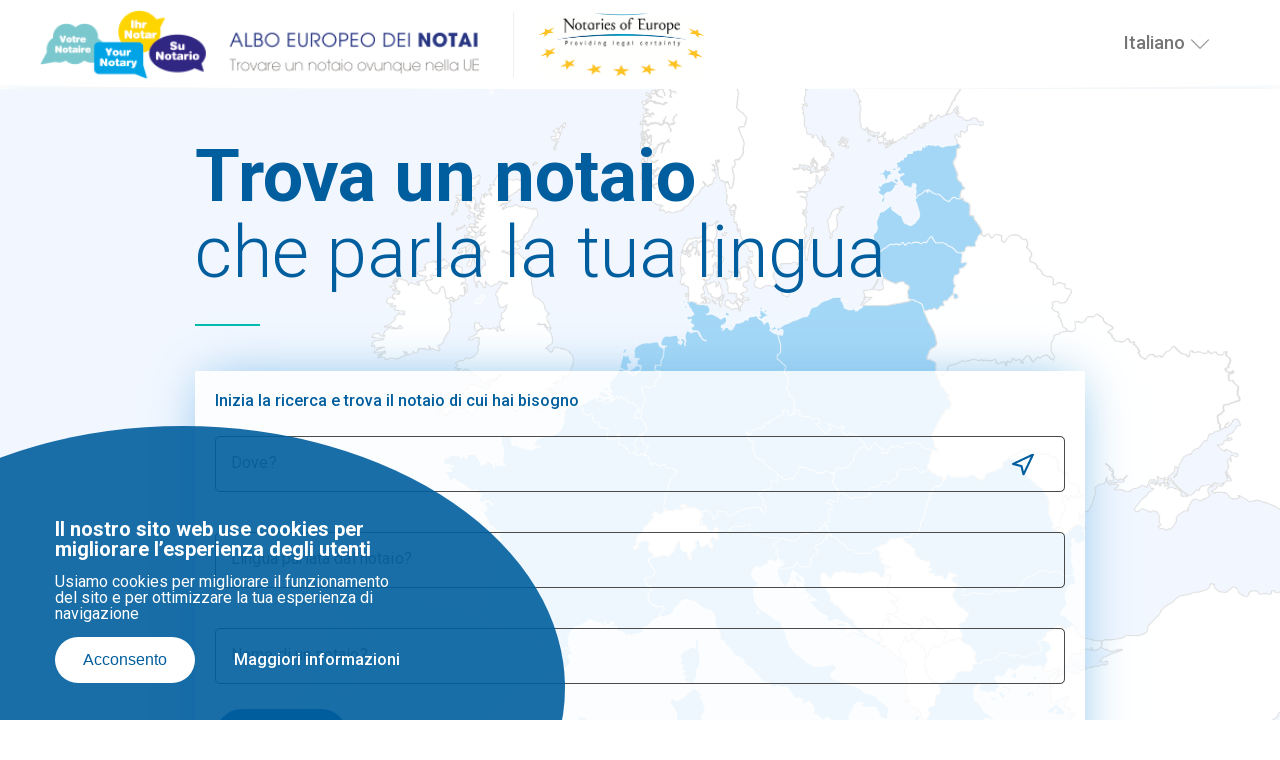

--- FILE ---
content_type: text/html; charset=UTF-8
request_url: https://www.notary-directory.eu/it/homepage
body_size: 7304
content:
<!DOCTYPE html>
<html lang="it" dir="ltr">
<head>
<meta charset="utf-8" />
<meta name="description" content="Find a notary who speaks your language." />
<meta name="abstract" content="Find a notary who speaks your language." />
<link rel="canonical" href="https://www.notary-directory.eu/it" />
<link rel="shortlink" href="https://www.notary-directory.eu/it" />
<meta name="MobileOptimized" content="width" />
<meta name="HandheldFriendly" content="true" />
<meta name="viewport" content="width=device-width, initial-scale=1.0" />
<style>div#sliding-popup, div#sliding-popup .eu-cookie-withdraw-banner, .eu-cookie-withdraw-tab {background: #0779bf} div#sliding-popup.eu-cookie-withdraw-wrapper { background: transparent; } #sliding-popup h1, #sliding-popup h2, #sliding-popup h3, #sliding-popup p, #sliding-popup label, #sliding-popup div, .eu-cookie-compliance-more-button, .eu-cookie-compliance-secondary-button, .eu-cookie-withdraw-tab { color: #ffffff;} .eu-cookie-withdraw-tab { border-color: #ffffff;}</style>
<link rel="icon" href="/themes/custom/edn_theme/favicon.ico" type="image/vnd.microsoft.icon" />
<script src="/sites/default/files/google_tag/primary/google_tag.script.js?t95g63" defer></script>

<title>European Directory of Notaries | European Directory of Notaries</title>
<link rel="stylesheet" media="all" href="/core/assets/vendor/jquery.ui/themes/base/core.css?t95g63" />
<link rel="stylesheet" media="all" href="/core/assets/vendor/jquery.ui/themes/base/autocomplete.css?t95g63" />
<link rel="stylesheet" media="all" href="/core/assets/vendor/jquery.ui/themes/base/menu.css?t95g63" />
<link rel="stylesheet" media="all" href="/core/misc/components/progress.module.css?t95g63" />
<link rel="stylesheet" media="all" href="/core/misc/components/ajax-progress.module.css?t95g63" />
<link rel="stylesheet" media="all" href="/core/misc/components/autocomplete-loading.module.css?t95g63" />
<link rel="stylesheet" media="all" href="/core/modules/system/css/components/align.module.css?t95g63" />
<link rel="stylesheet" media="all" href="/core/modules/system/css/components/fieldgroup.module.css?t95g63" />
<link rel="stylesheet" media="all" href="/core/modules/system/css/components/container-inline.module.css?t95g63" />
<link rel="stylesheet" media="all" href="/core/modules/system/css/components/clearfix.module.css?t95g63" />
<link rel="stylesheet" media="all" href="/core/modules/system/css/components/details.module.css?t95g63" />
<link rel="stylesheet" media="all" href="/core/modules/system/css/components/hidden.module.css?t95g63" />
<link rel="stylesheet" media="all" href="/core/modules/system/css/components/item-list.module.css?t95g63" />
<link rel="stylesheet" media="all" href="/core/modules/system/css/components/js.module.css?t95g63" />
<link rel="stylesheet" media="all" href="/core/modules/system/css/components/nowrap.module.css?t95g63" />
<link rel="stylesheet" media="all" href="/core/modules/system/css/components/position-container.module.css?t95g63" />
<link rel="stylesheet" media="all" href="/core/modules/system/css/components/reset-appearance.module.css?t95g63" />
<link rel="stylesheet" media="all" href="/core/modules/system/css/components/resize.module.css?t95g63" />
<link rel="stylesheet" media="all" href="/core/modules/system/css/components/system-status-counter.css?t95g63" />
<link rel="stylesheet" media="all" href="/core/modules/system/css/components/system-status-report-counters.css?t95g63" />
<link rel="stylesheet" media="all" href="/core/modules/system/css/components/system-status-report-general-info.css?t95g63" />
<link rel="stylesheet" media="all" href="/core/modules/system/css/components/tablesort.module.css?t95g63" />
<link rel="stylesheet" media="all" href="/modules/contrib/jquery_ui/assets/vendor/jquery.ui/themes/base/core.css?t95g63" />
<link rel="stylesheet" media="all" href="/modules/contrib/jquery_ui/assets/vendor/jquery.ui/themes/base/menu.css?t95g63" />
<link rel="stylesheet" media="all" href="/modules/contrib/jquery_ui/assets/vendor/jquery.ui/themes/base/autocomplete.css?t95g63" />
<link rel="stylesheet" media="all" href="/modules/custom/edn_language/css/lang-switch-autocomplete.css?t95g63" />
<link rel="stylesheet" media="all" href="/modules/contrib/geofield_map/css/geofield_map_gmap_formatter.css?t95g63" />
<link rel="stylesheet" media="all" href="/core/modules/views/css/views.module.css?t95g63" />
<link rel="stylesheet" media="all" href="/modules/contrib/eu_cookie_compliance/css/eu_cookie_compliance.css?t95g63" />
<link rel="stylesheet" media="all" href="/core/assets/vendor/jquery.ui/themes/base/theme.css?t95g63" />
<link rel="stylesheet" media="all" href="/modules/contrib/jquery_ui/assets/vendor/jquery.ui/themes/base/theme.css?t95g63" />
<link rel="stylesheet" media="all" href="/modules/contrib/plupload/plupload.css?t95g63" />
<link rel="stylesheet" media="all" href="/themes/custom/edn_mobile_theme/css/libs/slick.css?t95g63" />
<link rel="stylesheet" media="all" href="/themes/custom/edn_mobile_theme/css/libs/font-awesome.css?t95g63" />
<link rel="stylesheet" media="all" href="https://unpkg.com/material-components-web@0.41.1/dist/material-components-web.min.css" />
<link rel="stylesheet" media="all" href="https://fonts.googleapis.com/icon?family=Material+Icons" />
<link rel="stylesheet" media="all" href="/themes/custom/edn_mobile_theme/css/dist/base.min.css?t95g63" />
<link rel="stylesheet" media="all" href="/themes/custom/edn_mobile_theme/css/libs/jquery.mCustomScrollbar.min.css?t95g63" />


</head>

<body class="path-frontpage">
<noscript><iframe src="https://www.googletagmanager.com/ns.html?id=GTM-NBNNR8X" height="0" width="0" style="display:none;visibility:hidden"></iframe></noscript>
    <header class="menu-banner">
    <div class="region region-header">
    <ul>
        <li class="menu-item">
    <a href="/it" class="logo-action">
       <img src="https://notaries-directory.eu/themes/custom/edn_theme/img/Logo_Annuaire_it.png" alt="homepage">
    </a>
  </li>
    <li class="menu-item logo-item">
        <a target="_blank" href="https://www.notariesofeurope.eu/" class="logo-action">
             <img src="https://notaries-directory.eu/themes/custom/edn_mobile_theme/img/logo_en.png" alt="notaries of europe">
        </a>
    </li>


<li class="menu-item lang-select">
    <div class="language-switcher-language-url block block-edn-language block-edn-language-blocklanguage-interface" id="block-languageswitcher">
                    <div class="content lang-option">
                <ul class="links"><li hreflang="en" data-drupal-link-system-path="&lt;front&gt;"><a href="/en" class="language-link" hreflang="en" data-drupal-link-system-path="&lt;front&gt;">English</a></li><li hreflang="bg" data-drupal-link-system-path="&lt;front&gt;"><a href="/bg" class="language-link" hreflang="bg" data-drupal-link-system-path="&lt;front&gt;">Bulgarski - Български</a></li><li hreflang="cs" data-drupal-link-system-path="&lt;front&gt;"><a href="/cs" class="language-link" hreflang="cs" data-drupal-link-system-path="&lt;front&gt;">Čeština</a></li><li hreflang="da" data-drupal-link-system-path="&lt;front&gt;"><a href="/da" class="language-link" hreflang="da" data-drupal-link-system-path="&lt;front&gt;">Dansk</a></li><li hreflang="de" data-drupal-link-system-path="&lt;front&gt;"><a href="/de" class="language-link" hreflang="de" data-drupal-link-system-path="&lt;front&gt;">Deutsch</a></li><li hreflang="et" data-drupal-link-system-path="&lt;front&gt;"><a href="/et" class="language-link" hreflang="et" data-drupal-link-system-path="&lt;front&gt;">Eesti</a></li><li hreflang="el" data-drupal-link-system-path="&lt;front&gt;"><a href="/el" class="language-link" hreflang="el" data-drupal-link-system-path="&lt;front&gt;">Ellhnikά - Ελληνικά</a></li><li hreflang="es" data-drupal-link-system-path="&lt;front&gt;"><a href="/es" class="language-link" hreflang="es" data-drupal-link-system-path="&lt;front&gt;">Español</a></li><li hreflang="fr" data-drupal-link-system-path="&lt;front&gt;"><a href="/fr" class="language-link" hreflang="fr" data-drupal-link-system-path="&lt;front&gt;">Français</a></li><li hreflang="hr" data-drupal-link-system-path="&lt;front&gt;"><a href="/hr" class="language-link" hreflang="hr" data-drupal-link-system-path="&lt;front&gt;">Hrvatski</a></li><li hreflang="it" data-drupal-link-system-path="&lt;front&gt;" class="is-active" aria-current="page"><a href="/it" class="language-link is-active" hreflang="it" data-drupal-link-system-path="&lt;front&gt;" aria-current="page">Italiano</a></li><li hreflang="lv" data-drupal-link-system-path="&lt;front&gt;"><a href="/lv" class="language-link" hreflang="lv" data-drupal-link-system-path="&lt;front&gt;">Latviešu</a></li><li hreflang="lt" data-drupal-link-system-path="&lt;front&gt;"><a href="/lt" class="language-link" hreflang="lt" data-drupal-link-system-path="&lt;front&gt;">Lietuvių</a></li><li hreflang="hu" data-drupal-link-system-path="&lt;front&gt;"><a href="/hu" class="language-link" hreflang="hu" data-drupal-link-system-path="&lt;front&gt;">Magyar</a></li><li hreflang="nl" data-drupal-link-system-path="&lt;front&gt;"><a href="/nl" class="language-link" hreflang="nl" data-drupal-link-system-path="&lt;front&gt;">Nederlands</a></li><li hreflang="pl" data-drupal-link-system-path="&lt;front&gt;"><a href="/pl" class="language-link" hreflang="pl" data-drupal-link-system-path="&lt;front&gt;">Polski</a></li><li hreflang="pt-pt" data-drupal-link-system-path="&lt;front&gt;"><a href="/pt" class="language-link" hreflang="pt-pt" data-drupal-link-system-path="&lt;front&gt;">Português</a></li><li hreflang="ro" data-drupal-link-system-path="&lt;front&gt;"><a href="/ro" class="language-link" hreflang="ro" data-drupal-link-system-path="&lt;front&gt;">Română</a></li><li hreflang="sk" data-drupal-link-system-path="&lt;front&gt;"><a href="/sk" class="language-link" hreflang="sk" data-drupal-link-system-path="&lt;front&gt;">Slovenčina</a></li><li hreflang="sl" data-drupal-link-system-path="&lt;front&gt;"><a href="/sl" class="language-link" hreflang="sl" data-drupal-link-system-path="&lt;front&gt;">Slovenščina</a></li><li hreflang="fi" data-drupal-link-system-path="&lt;front&gt;"><a href="/fi" class="language-link" hreflang="fi" data-drupal-link-system-path="&lt;front&gt;">Suomi</a></li><li hreflang="sv" data-drupal-link-system-path="&lt;front&gt;"><a href="/sv" class="language-link" hreflang="sv" data-drupal-link-system-path="&lt;front&gt;">Svenska</a></li><li hreflang="mt" data-drupal-link-system-path="&lt;front&gt;"><a href="/mt" class="language-link" hreflang="mt" data-drupal-link-system-path="&lt;front&gt;">Malti</a></li></ul>
            </div>
        
        <div class="ui-widget">
            <input id="languages-input" class="js-hide" placeholder="Inizia selezionando la tua lingua">
        </div>

        <div id="current-language">
            Italiano
        </div>
        <button id="dropdown-toggle"  aria-label="Selezionare una lingua">

        </button>

    </div>
</li>

    </ul>
  </div>
  <div class="border"></div>



</header>

<main class="homepage">
    <div class="content-center">
          <div>
    <div data-drupal-messages-fallback class="hidden"></div>
<div id="block-edn-theme-content">
  
    
      <div class="content-wrapper">

    <h1 class="title">
        <span>Trova un notaio</span> che parla la tua lingua
    </h1>

  <div class="search-form">
    <span class="search-title">Inizia la ricerca e trova il notaio di cui hai bisogno</span>
    <form name="search-form"  class="edn-maphomepage-search" data-drupal-selector="edn-maphomepage-search" action="/it/homepage" method="post" id="edn-maphomepage-search" accept-charset="UTF-8">
            <div class="mb js-form-wrapper form-wrapper" data-drupal-selector="edit-location-container" id="edit-location-container">

<div class="js-form-item form-item js-form-type-textfield form-item-location js-form-item-location mdc-text-field mdc-text-field--outlined input-element">
      
<label class="mdc-floating-label" for="map_search">Dove?</label>
<input id="map_search" class="map-search-element form-text mdc-text-field__input" placeholder="" aria-autocomplete="both" data-drupal-selector="edit-location" type="text" name="location" value="" size="60" maxlength="128" />
<div class="mdc-notched-outline">
  <svg>
    <path class="mdc-notched-outline__path" d=""></path>
  </svg>
</div>
<div class="mdc-notched-outline__idle"></div>

      </div>
<a class="get-location-link screenreader-hidden-text" href="#" id="search-geolocation" data-drupal-selector="edit-geolocate-button">Use current location</a>
</div>
<div class="mb js-form-wrapper form-wrapper" data-drupal-selector="edit-langcode-container" id="edit-langcode-container">

<div class="js-form-item form-item js-form-type-textfield form-item-language-label js-form-item-language-label mdc-text-field mdc-text-field--outlined input-element">
      
<label class="mdc-floating-label" for="language-searchbox">Lingua parlata dal notaio?</label>
<input id="language-searchbox" autocomplete="off" aria-autocomplete="both" data-drupal-selector="edit-language-label" type="text" name="language-label" value="" size="60" maxlength="128" class="form-text mdc-text-field__input" />
<div class="mdc-notched-outline">
  <svg>
    <path class="mdc-notched-outline__path" d=""></path>
  </svg>
</div>
<div class="mdc-notched-outline__idle"></div>

      </div>
</div>
<div class="mb js-form-wrapper form-wrapper" data-drupal-selector="edit-notary-container" id="edit-notary-container">

<div class="js-form-item form-item js-form-type-textfield form-item-notary js-form-item-notary mdc-text-field mdc-text-field--outlined input-element">
      
<label class="mdc-floating-label" for="notary-searchbox">Nome di un notaio?</label>
<input id="notary-searchbox" aria-autocomplete="both" data-drupal-selector="edit-notary" type="text" name="notary" value="" size="60" maxlength="128" class="form-text mdc-text-field__input" />
<div class="mdc-notched-outline">
  <svg>
    <path class="mdc-notched-outline__path" d=""></path>
  </svg>
</div>
<div class="mdc-notched-outline__idle"></div>

      </div>
</div>
<div class="btn-icon search-btn btn-icon-left js-form-wrapper form-wrapper" data-drupal-selector="edit-submit" id="edit-submit"><span>Cerca</span>
<input data-drupal-selector="edit-submit" type="submit" id="edit-submit--2" name="op" value="Cerca" class="button js-form-submit form-submit" />
</div>
<input id="langcode" data-drupal-selector="edit-langcode" type="hidden" name="langcode" value="" />
<input id="area-bounds-north" data-drupal-selector="edit-north" type="hidden" name="north" value="" />
<input id="area-bounds-east" data-drupal-selector="edit-east" type="hidden" name="east" value="" />
<input id="area-bounds-south" data-drupal-selector="edit-south" type="hidden" name="south" value="" />
<input id="area-bounds-west" data-drupal-selector="edit-west" type="hidden" name="west" value="" />
<input id="country-code-value" data-drupal-selector="edit-country-code" type="hidden" name="country_code" value="" />
<input id="latitude" data-drupal-selector="edit-latitude" type="hidden" name="latitude" value="" />
<input id="longitude" data-drupal-selector="edit-longitude" type="hidden" name="longitude" value="" />
<input id="accuracy" data-drupal-selector="edit-accuracy" type="hidden" name="accuracy" value="" />
<input autocomplete="off" data-drupal-selector="form-vhxko6yqhcd31608cudckp6vm7lt1yhqxrfttyodut4" type="hidden" name="form_build_id" value="form-VhxkO6yQhCD31608cUdckp6vM7Lt1YHQxRfTTYOdUt4" />
<input data-drupal-selector="edit-edn-maphomepage-search" type="hidden" name="form_id" value="edn_map.homepage_search" />

        </form>
    </div>
</div>

  </div>
<div class="views-element-container" id="block-views-block-practical-tools-block-practical-tools-block-2">
  
    
      <div><div class="js-view-dom-id-eca898bfedb43b6a2ede53b9f5cb3d8a3cae7fa526afc5bc1fa168bbfe6910dc">
  
  
  

  
  
  

  <div class="practical-tools-wrapper">
    <h2>Altri strumenti pratici</h2>
    <div class="tabs-wrapper">
                    
<div class="node node--type-practical-tools node--promoted node--view-mode-default clearfix color25 item-menu-tools">
  <div class="text-wrapper">
    <h3>
<span>UCRAINA</span>
</h3>
    
            <p>L&#039;albo dei notai ucraini che esercitano in tempo di guerra</p>
      
  </div>
  
              <img loading="lazy" src="/sites/default/files/styles/practical_tools_icon_desktop/public/2022-10/Flag_of_Ukraine_straight.png?itok=xd8H8dLO" width="150" height="140" alt="" />



      
  <a target="_blank" href="
            https://npu.ua/2022/05/30/reestr-notariusiv-vs/
      " class="tool-link">
    <span>PER SAPERNE DI PIU’</span>
  </a>
</div>

                    
<div class="node node--type-practical-tools node--view-mode-default clearfix color27 item-menu-tools">
  <div class="text-wrapper">
    <h3>
<span>ENRWA</span>
</h3>
    
            <p>Rete europea dei registri testamentari</p>
      
  </div>
  
              <img loading="lazy" src="/sites/default/files/styles/practical_tools_icon_desktop/public/2019-03/logo-arert-2017.png?itok=81SP5NEK" width="150" height="140" alt="" />



      
  <a target="_blank" href="
            http://www.arert.eu/?lang=en
      " class="tool-link">
    <span>PER SAPERNE DI PIU’</span>
  </a>
</div>

                    
<div class="node node--type-practical-tools node--promoted node--view-mode-default clearfix color24 item-menu-tools">
  <div class="text-wrapper">
    <h3>
<span>Persone vulnerabili in Europa</span>
</h3>
    
            <p>Misure di protezione per i minori e gli adulti vulnerabili nell’UE</p>
      
  </div>
  
              <img loading="lazy" src="/sites/default/files/styles/practical_tools_icon_desktop/public/2018-11/The%20Vulnerable%20in%20Europe_0.png?itok=TO3OK0oq" width="150" height="140" alt="" />



      
  <a target="_blank" href="
            http://www.the-vulnerable.eu/
      " class="tool-link">
    <span>PER SAPERNE DI PIU’</span>
  </a>
</div>

                    
<div class="node node--type-practical-tools node--promoted node--view-mode-default clearfix color28 item-menu-tools">
  <div class="text-wrapper">
    <h3>
<span>Successioni in Europa</span>
</h3>
    
            <p>Leggi in materia di successione in 22 paesi UE</p>
      
  </div>
  
              <img loading="lazy" src="/sites/default/files/styles/practical_tools_icon_desktop/public/2018-11/Successions%20in%20Europe.png?itok=tL-ylRWx" width="150" height="140" alt="" />



      
  <a target="_blank" href="
            http://www.successions-europe.eu/
      " class="tool-link">
    <span>PER SAPERNE DI PIU’</span>
  </a>
</div>

                    
<div class="node node--type-practical-tools node--promoted node--view-mode-default clearfix color29 item-menu-tools">
  <div class="text-wrapper">
    <h3>
<span>RETE NOTARILE EUROPEA</span>
</h3>
    
            <p>Una rete notarile per la prassi giuridica</p>
      
  </div>
  
              <img loading="lazy" src="/sites/default/files/styles/practical_tools_icon_desktop/public/2018-11/European%20Network.png?itok=c8bznXMD" width="150" height="140" alt="" />



      
  <a target="_blank" href="
            https://www.enn-rne.eu/
      " class="tool-link">
    <span>PER SAPERNE DI PIU’</span>
  </a>
</div>

                    
<div class="node node--type-practical-tools node--promoted node--view-mode-default clearfix color25 item-menu-tools">
  <div class="text-wrapper">
    <h3>
<span>Acquistare una proprietà immobiliare in Europa</span>
</h3>
    
            <p>Come acquistare immobili in 22 Paesi europei</p>
      
  </div>
  
              <img loading="lazy" src="/sites/default/files/styles/practical_tools_icon_desktop/public/2018-11/Buying%20property%20in%20Europe.png?itok=b7Gu-qaO" width="150" height="140" alt="" />



      
  <a target="_blank" href="
            http://www.buyingmyhome.eu/
      " class="tool-link">
    <span>PER SAPERNE DI PIU’</span>
  </a>
</div>

                    
<div class="node node--type-practical-tools node--promoted node--view-mode-default clearfix color27 item-menu-tools">
  <div class="text-wrapper">
    <h3>
<span>Coppie in Europa</span>
</h3>
    
            <p>La legge applicabile alle coppie in 28 Paesi europei</p>
      
  </div>
  
              <img loading="lazy" src="/sites/default/files/styles/practical_tools_icon_desktop/public/2018-11/Couples%20in%20Europe_0.png?itok=8o3OGNp5" width="150" height="140" alt="" />



      
  <a target="_blank" href="
            http://www.coupleseurope.eu/
      " class="tool-link">
    <span>PER SAPERNE DI PIU’</span>
  </a>
</div>

                    
<div class="node node--type-practical-tools node--promoted node--view-mode-default clearfix color24 item-menu-tools">
  <div class="text-wrapper">
    <h3>
<span>Atti autentici in Europa</span>
</h3>
    
            <p>Raccolta ufficiale del valore probatorio  degli atti autentici nell’UE</p>
      
  </div>
  
              <img loading="lazy" src="/sites/default/files/styles/practical_tools_icon_desktop/public/2018-11/Authentic%20Acts%20in%20Europe.png?itok=cNxo_3VL" width="150" height="140" alt="" />



      
  <a target="_blank" href="
            https://www.authentic-acts.eu/en/
      " class="tool-link">
    <span>PER SAPERNE DI PIU’</span>
  </a>
</div>

            </div>
</div>

    

  
  

  
  
</div>
</div>

  </div>

  </div>

    </div>
</main>

<footer class="footer-menubar clearfix">
    <div id="block-ednfooterblock">
  
    
      <ul>
  <li>&#169 2019 <span>CNUE</span>. Tutti i diritti riservati</li>
  <li><a href="/it/disclaimer">Disclaimer</a></li>
  <li><a href="/it/privacy-policy">Informativa sulla privacy</a></li>
  <li><a href="https://twitter.com/eunotaries"><i class="fa fa-twitter"></i>Segui CNUE su Twitter</a></li>
</ul>

<a role="button" class="btn" href="/it/notary-contact-details">Cambia i dettagli dei contatti di un notaio
</a>
<a role="button" class="btn link-display-none" href="/it/footer/link">
  Please do not access this link
</a>
<div class="footer-text-flag">
  <div class="european-union">
    <img src="/themes/custom/edn_theme/img/EU-flag-desktop.png" alt="european union flag">
  </div>
  <p>Questo portale web è stato finanziato dal Programma Justice dell'Unione europea. </p>
</div>

  </div>


</footer>



<script type="application/json" data-drupal-selector="drupal-settings-json">{"path":{"baseUrl":"\/","pathPrefix":"it\/","currentPath":"homepage","currentPathIsAdmin":false,"isFront":true,"currentLanguage":"it"},"pluralDelimiter":"\u0003","suppressDeprecationErrors":true,"ajaxPageState":{"libraries":"eJxtylEOQiEMRNENEbukpsAIxEKNLb64e_X9mfgzmZxc1MUqq21poO9hP0aUzrLDis27IpDwqabloeDomKCmlkVPd8ijdPrtNxez2wCfNGQV0D_kiqtsjeQvD0zK4kjPgcPp3Mu0uhVvhUhB0g","theme":"edn_theme","theme_token":"rg60a_wMtlS2F8nOCjuM7ByPTWpg7xOfEJTKUjuBOww"},"ajaxTrustedUrl":{"form_action_p_pvdeGsVG5zNF_XLGPTvYSKCf43t8qZYSwcfZl2uzM":true},"eu_cookie_compliance":{"cookie_policy_version":"1.0.0","popup_enabled":true,"popup_agreed_enabled":false,"popup_hide_agreed":false,"popup_clicking_confirmation":false,"popup_scrolling_confirmation":false,"popup_html_info":"\u003Cdiv class=\u0022cookies\u0022\u003E\n  \u003Cdiv class=\u0022cookie-bg-overlay\u0022\u003E\u003C\/div\u003E\n  \u003Cdiv class=\u0022cookies-content\u0022\u003E\n    \u003Cdiv class=\u0022item\u0022\u003E\n      \u003Ch3\u003EIl nostro sito web use cookies per migliorare l\u2019esperienza degli utenti\u003C\/h3\u003E\n      \u003Cp\u003EUsiamo cookies per migliorare il funzionamento del sito e per ottimizzare la tua esperienza di navigazione\u003C\/p\u003E\n      \u003Cdiv class=\u0022btn-wrapper\u0022\u003E\n        \u003Cbutton class=\u0022btn btn-revert agree-button eu-cookie-compliance-secondary-button\u0022 href=\u0022#\u0022\u003EAcconsento\u003C\/button\u003E\n        \u003Ca class=\u0022btn\u0022 href=\u0022\/it\/privacy-policy\u0022\u003EMaggiori informazioni\u003C\/a\u003E\n      \u003C\/div\u003E\n    \u003C\/div\u003E\n  \u003C\/div\u003E\n\u003C\/div\u003E","use_mobile_message":false,"mobile_popup_html_info":"\u003Cdiv class=\u0022cookies\u0022\u003E\n  \u003Cdiv class=\u0022cookie-bg-overlay\u0022\u003E\u003C\/div\u003E\n  \u003Cdiv class=\u0022cookies-content\u0022\u003E\n    \u003Cdiv class=\u0022item\u0022\u003E\n      \u003Ch3\u003EIl nostro sito web use cookies per migliorare l\u2019esperienza degli utenti\u003C\/h3\u003E\n      \u003Cp\u003EUsiamo cookies per migliorare il funzionamento del sito e per ottimizzare la tua esperienza di navigazione\u003C\/p\u003E\n      \u003Cdiv class=\u0022btn-wrapper\u0022\u003E\n        \u003Cbutton class=\u0022btn btn-revert agree-button eu-cookie-compliance-secondary-button\u0022 href=\u0022#\u0022\u003EAcconsento\u003C\/button\u003E\n        \u003Ca class=\u0022btn\u0022 href=\u0022\/it\/privacy-policy\u0022\u003EMaggiori informazioni\u003C\/a\u003E\n      \u003C\/div\u003E\n    \u003C\/div\u003E\n  \u003C\/div\u003E\n\u003C\/div\u003E","mobile_breakpoint":768,"popup_html_agreed":false,"popup_use_bare_css":false,"popup_height":"auto","popup_width":"100%","popup_delay":1000,"popup_link":"\/legal-and-privacy-notice","popup_link_new_window":true,"popup_position":false,"fixed_top_position":true,"popup_language":"it","store_consent":false,"better_support_for_screen_readers":false,"cookie_name":"","reload_page":false,"domain":"","domain_all_sites":false,"popup_eu_only":false,"popup_eu_only_js":false,"cookie_lifetime":100,"cookie_session":0,"set_cookie_session_zero_on_disagree":0,"disagree_do_not_show_popup":false,"method":"opt_in","automatic_cookies_removal":true,"allowed_cookies":"","withdraw_markup":"\u003Cbutton type=\u0022button\u0022 class=\u0022eu-cookie-withdraw-tab\u0022\u003EPrivacy settings\u003C\/button\u003E\n\u003Cdiv aria-labelledby=\u0022popup-text\u0022 class=\u0022eu-cookie-withdraw-banner\u0022\u003E\n  \u003Cdiv class=\u0022popup-content info eu-cookie-compliance-content\u0022\u003E\n    \u003Cdiv id=\u0022popup-text\u0022 class=\u0022eu-cookie-compliance-message\u0022 role=\u0022document\u0022\u003E\n      \u003Ch2\u003EWe use cookies on this site to enhance your user experience\u003C\/h2\u003E\n\u003Cp\u003EYou have given your consent for us to set cookies.\u003C\/p\u003E\n\n    \u003C\/div\u003E\n    \u003Cdiv id=\u0022popup-buttons\u0022 class=\u0022eu-cookie-compliance-buttons\u0022\u003E\n      \u003Cbutton type=\u0022button\u0022 class=\u0022eu-cookie-withdraw-button \u0022\u003EWithdraw consent\u003C\/button\u003E\n    \u003C\/div\u003E\n  \u003C\/div\u003E\n\u003C\/div\u003E","withdraw_enabled":false,"reload_options":0,"reload_routes_list":"","withdraw_button_on_info_popup":false,"cookie_categories":[],"cookie_categories_details":[],"enable_save_preferences_button":true,"cookie_value_disagreed":"0","cookie_value_agreed_show_thank_you":"1","cookie_value_agreed":"2","containing_element":"body","settings_tab_enabled":false,"olivero_primary_button_classes":"","olivero_secondary_button_classes":"","close_button_action":"close_banner","open_by_default":true,"modules_allow_popup":true,"hide_the_banner":false,"geoip_match":true,"unverified_scripts":[]},"ednQuery":[],"languageOptions":[{"label":"Gikuyu, Kikuyu","value":"ki"},{"label":"Reunionese","value":"rc"},{"label":"afrikaans","value":"af"},{"label":"albanese","value":"sq"},{"label":"amarico","value":"am"},{"label":"arabo","value":"ar"},{"label":"armeno","value":"hy"},{"label":"basco","value":"eu"},{"label":"bielorusso","value":"be"},{"label":"bosniaco","value":"bs"},{"label":"bretone","value":"br"},{"label":"bulgaro","value":"bg"},{"label":"catalano","value":"ca"},{"label":"ceco","value":"cs"},{"label":"cinese","value":"zh"},{"label":"coreano","value":"ko"},{"label":"corso","value":"co"},{"label":"croato","value":"hr"},{"label":"danese","value":"da"},{"label":"ebraico","value":"he"},{"label":"estone","value":"et"},{"label":"finlandese","value":"fi"},{"label":"francese","value":"fr"},{"label":"giapponese","value":"ja"},{"label":"greco","value":"el"},{"label":"hindi","value":"hi"},{"label":"inglese","value":"en"},{"label":"italiano","value":"it"},{"label":"latino","value":"la"},{"label":"lettone","value":"lv"},{"label":"lituano","value":"lt"},{"label":"lussemburghese","value":"lb"},{"label":"malayalam","value":"ml"},{"label":"malgascio","value":"mg"},{"label":"norvegese","value":"no"},{"label":"olandese","value":"nl"},{"label":"persiano","value":"fa"},{"label":"polacco","value":"pl"},{"label":"portoghese","value":"pt"},{"label":"punjabi","value":"pa"},{"label":"rumeno","value":"ro"},{"label":"russo","value":"ru"},{"label":"serbo","value":"sr"},{"label":"serbo-croato","value":"sh"},{"label":"slovacco","value":"sk"},{"label":"sloveno","value":"sl"},{"label":"spagnolo","value":"es"},{"label":"svedese","value":"sv"},{"label":"swahili","value":"sw"},{"label":"tagalog","value":"tl"},{"label":"taitiano","value":"ty"},{"label":"tedesco","value":"de"},{"label":"thai","value":"th"},{"label":"turco","value":"tr"},{"label":"ucraino","value":"uk"},{"label":"ungherese","value":"hu"},{"label":"urdu","value":"ur"},{"label":"vietnamita","value":"vi"}],"user":{"uid":0,"permissionsHash":"8a96f2080af76314f48d07d5c18919fd474daa4719a2e2cad91b3c29665b37cc"}}</script>
<script src="/core/assets/vendor/jquery/jquery.min.js?v=3.7.1"></script>
<script src="/core/assets/vendor/once/once.min.js?v=1.0.1"></script>
<script src="/sites/default/files/languages/it_LVx6TGbCnmvHpcoxHm8dtfoTutctso4bQgvu_o5CRVU.js?t95g63"></script>
<script src="/core/misc/drupalSettingsLoader.js?v=10.5.6"></script>
<script src="/core/misc/drupal.js?v=10.5.6"></script>
<script src="/core/misc/drupal.init.js?v=10.5.6"></script>
<script src="/core/assets/vendor/jquery.ui/ui/version-min.js?v=10.5.6"></script>
<script src="/core/assets/vendor/jquery.ui/ui/data-min.js?v=10.5.6"></script>
<script src="/core/assets/vendor/jquery.ui/ui/disable-selection-min.js?v=10.5.6"></script>
<script src="/core/assets/vendor/jquery.ui/ui/jquery-patch-min.js?v=10.5.6"></script>
<script src="/core/assets/vendor/jquery.ui/ui/scroll-parent-min.js?v=10.5.6"></script>
<script src="/core/assets/vendor/jquery.ui/ui/unique-id-min.js?v=10.5.6"></script>
<script src="/core/assets/vendor/jquery.ui/ui/focusable-min.js?v=10.5.6"></script>
<script src="/core/assets/vendor/jquery.ui/ui/keycode-min.js?v=10.5.6"></script>
<script src="/core/assets/vendor/jquery.ui/ui/plugin-min.js?v=10.5.6"></script>
<script src="/core/assets/vendor/jquery.ui/ui/widget-min.js?v=10.5.6"></script>
<script src="/core/assets/vendor/jquery.ui/ui/labels-min.js?v=10.5.6"></script>
<script src="/core/assets/vendor/jquery.ui/ui/widgets/autocomplete-min.js?v=10.5.6"></script>
<script src="/core/assets/vendor/jquery.ui/ui/widgets/menu-min.js?v=10.5.6"></script>
<script src="/modules/contrib/jquery_ui/assets/vendor/jquery.ui/ui/version-min.js?v=1.13.2"></script>
<script src="/modules/contrib/jquery_ui/assets/vendor/jquery.ui/ui/keycode-min.js?v=1.13.2"></script>
<script src="/modules/contrib/jquery_ui/assets/vendor/jquery.ui/ui/position-min.js?v=1.13.2"></script>
<script src="/modules/contrib/jquery_ui/assets/vendor/jquery.ui/ui/safe-active-element-min.js?v=1.13.2"></script>
<script src="/modules/contrib/jquery_ui/assets/vendor/jquery.ui/ui/unique-id-min.js?v=1.13.2"></script>
<script src="/modules/contrib/jquery_ui/assets/vendor/jquery.ui/ui/widget-min.js?v=1.13.2"></script>
<script src="/modules/contrib/jquery_ui/assets/vendor/jquery.ui/ui/widgets/menu-min.js?v=1.13.2"></script>
<script src="/modules/contrib/jquery_ui/assets/vendor/jquery.ui/ui/widgets/autocomplete-min.js?v=1.13.2"></script>
<script src="/core/assets/vendor/tabbable/index.umd.min.js?v=6.2.0"></script>
<script src="/core/misc/autocomplete.js?v=10.5.6"></script>
<script src="/themes/custom/edn_mobile_theme/js/lib/speakingurl.min.js?t95g63"></script>
<script src="/modules/custom/edn_language/js/lang-switch-autocomplete.js?v=1.x"></script>
<script src="/libraries/plupload/js/plupload.full.min.js?v=2.1.9"></script>
<script src="/libraries/plupload/js/jquery.plupload.queue/jquery.plupload.queue.min.js?v=2.1.9"></script>
<script src="/modules/contrib/plupload/plupload.js?v=2.1.9"></script>
<script src="/modules/contrib/plupload/js/i18n.js?v=2.1.9"></script>
<script src="https://cdnjs.cloudflare.com/ajax/libs/es6-shim/0.35.4/es6-shim.min.js"></script>
<script src="/themes/custom/edn_mobile_theme/js/lib/webcomponents-bundle.js?v=1.x"></script>
<script src="/themes/custom/edn_mobile_theme/js/lib/jquery.mCustomScrollbar.concat.min.js?v=1.x"></script>
<script src="/themes/custom/edn_mobile_theme/js/lib/slick.min.js?v=1.x"></script>
<script src="/themes/custom/edn_mobile_theme/js/slider.js?v=1.x"></script>
<script src="https://unpkg.com/material-components-web@0.41.1/dist/material-components-web.min.js"></script>
<script src="/themes/custom/edn_mobile_theme/js/app.min.js?v=1.x"></script>
<script src="/modules/contrib/geofield_map/js/geojson.js?v=1.x"></script>
<script src="/modules/contrib/geofield_map/js/geofield_map_gmap_formatter.js?v=1.x"></script>
<script src="/modules/custom/edn_search/js/countryCodeMapping.js?v=1.x"></script>
<script src="/core/misc/progress.js?v=10.5.6"></script>
<script src="/core/assets/vendor/loadjs/loadjs.min.js?v=4.3.0"></script>
<script src="/core/misc/debounce.js?v=10.5.6"></script>
<script src="/core/misc/announce.js?v=10.5.6"></script>
<script src="/core/misc/message.js?v=10.5.6"></script>
<script src="/core/misc/ajax.js?v=10.5.6"></script>
<script src="/core/misc/jquery.tabbable.shim.js?v=10.5.6"></script>
<script src="/core/misc/position.js?v=10.5.6"></script>
<script src="/modules/custom/edn_search/js/autocomplete.js?v=1.x"></script>
<script src="/modules/contrib/eu_cookie_compliance/js/eu_cookie_compliance.min.js?t95g63"></script>

</body>
</html>


--- FILE ---
content_type: text/css
request_url: https://www.notary-directory.eu/modules/custom/edn_language/css/lang-switch-autocomplete.css?t95g63
body_size: 114
content:
.language-switcher-language-url ul {
    display: none;
}

#languages-input {
    color: black;
}

#current-language {
    cursor: pointer;
}


--- FILE ---
content_type: text/css
request_url: https://www.notary-directory.eu/modules/contrib/plupload/plupload.css?t95g63
body_size: 1039
content:
.plupload_button {
  display: inline-block;
  font: normal 12px sans-serif;
  text-decoration: none;
  color: #42454a;
  margin-right: 4px;
  outline: 0;
  -moz-border-radius: 3px;
  -khtml-border-radius: 3px;
  -webkit-border-radius: 3px;
  border-radius: 3px;
  font-family: "Lucida Grande", Verdana, sans-serif;
  border: none;
  background: none;
  padding: 2px 8px 3px 15px;
}

.plupload_button:hover {
  color: #000;
  text-decoration: none;
}

.plupload_disabled,
a.plupload_disabled:hover {
  cursor: default;
  color: #737373;
  background: transparent url(images/up_arrow_disabled.png) no-repeat 0 center;
  border-color: #c5c5c5;
}

.plupload_add {
  background-position: -181px center;
  background: transparent url(images/add.png) no-repeat 0 center;
}

.plupload_wrapper {
  font: normal 11px Verdana,sans-serif;
  width: 100%;
  font-family: "Lucida Grande", Verdana, sans-serif;
}

.plupload_container {
  background: url('images/transp50.png');
}

.plupload_container input {
  border: 1px solid #ddd;
  font: normal 11px Verdana,sans-serif;
  width: 98%;
  font-family: "Lucida Grande", Verdana, sans-serif;
}

.plupload_filelist {
  list-style: none;
  margin: 0;
  padding: 0;
}

.plupload_scroll .plupload_filelist {
  height: 135px;
  overflow-y: scroll;
  background: none;
}

.plupload_filelist li {
  background: #f5f5f5 url('images/backgrounds.gif') repeat-x 0 -156px;
  border-bottom: 1px solid #ddd;
  padding: 10px 8px;
}

.plupload_filelist_header,
.plupload_filelist_footer {
  background: #dfdfdf;
  color: #42454a;
  padding: 6px 8px;
}

.plupload_filelist_header {
  border-top: 1px solid #eee;
  border-bottom: 1px solid #cdcdcd;
}

.plupload_filelist_footer {
  border-top: 1px solid #fff;
  height: 22px;
  line-height: 20px;
  vertical-align: middle;
}

.plupload_file_name {
  float: left;
  overflow: hidden;
}

.plupload_file_status {
  color: #777;
}

.plupload_file_status span {
  color: #42454a;
}

.plupload_file_size,
.plupload_file_status,
.plupload_progress {
  float: right;
  width: 80px;
}

.plupload_file_size,
.plupload_file_status,
.plupload_file_action {
  text-align: right;
}

.plupload_filelist .plupload_file_name {
  width: 205px;
}

.plupload_file_action {
  float: right;
  width: 16px;
  height: 16px;
  margin-left: 15px;
}

.plupload_file_action * {
  display: none;
  width: 16px;
  height: 16px;
}

li.plupload_uploading {
  background: #ecf3dc url('images/backgrounds.gif') repeat-x 0 -238px;
}

li.plupload_done {
  color: #aaa;
}

li.plupload_delete a {
  background: url('images/delete.gif');
}

li.plupload_failed a {
  background: url('images/error.gif');
  cursor: default;
}

li.plupload_done a {
  background: url('images/done.gif');
  cursor: default;
}

.plupload_progress,
.plupload_upload_status {
  display: none;
}

.plupload_progress_container {
  margin-top: 3px;
  border: 1px solid #ccc;
  background: #fff;
  padding: 1px;
}

.plupload_progress_bar {
  width: 0;
  height: 7px;
  background: #cdeb8b;
}

.plupload_scroll .plupload_filelist_header .plupload_file_action,
.plupload_scroll .plupload_filelist_footer .plupload_file_action {
  margin-right: 17px;
}

.plupload_clear,
.plupload_clearer {
  clear: both;
}

.plupload_clearer,
.plupload_progress_bar {
  display: block;
  font-size: 0;
  line-height: 0;
}

li.plupload_droptext {
  background: transparent;
  text-align: center;
  vertical-align: middle;
  border: 0;
  line-height: 115px;
  list-style-type: none;
}

.plupload {
  border: solid 1px #ccc;
}

.plupload_header {
  display: none;
}

.plupload_button,
.plupload_button:hover {
  color: #0074bd;
  padding-bottom: 0;
  margin-bottom: 0;
}

.plupload_start,
a.plupload_start:hover {
  background: transparent url(images/up_arrow.png) no-repeat 0 center;
  z-index: 100000;
}


--- FILE ---
content_type: text/javascript
request_url: https://www.notary-directory.eu/modules/contrib/geofield_map/js/geofield_map_gmap_formatter.js?v=1.x
body_size: 6159
content:
/**
 * @file
 * Javascript for the Geofield Google Map formatter.
 */

(function ($, Drupal) {

  'use strict';

  /**
   * The Geofield Google Map formatter behavior.
   *
   * @type {Drupal~behavior}
   *
   * @prop {Drupal~behaviorAttach} attach
   *   Attaches the Geofield Google Map formatter behavior.
   */
  Drupal.behaviors.geofieldGoogleMap = {
    attach: function (context, drupalSettings) {

      function loadMap(mapId) {
        let map_settings = drupalSettings['geofield_google_map'][mapId]['map_settings'];
        let data = drupalSettings['geofield_google_map'][mapId]['data'];

        // Set the map_data[mapid] settings.
        Drupal.geoFieldMapFormatter.map_data[mapId] = map_settings;

        // Load before the GMap Library, if needed.
        Drupal.geoFieldMapFormatter.loadGoogle(mapId, map_settings.gmap_api_key, map_settings.map_additional_libraries, function () {
          if (!document.getElementById(mapId)) {
            return;
          }
          Drupal.geoFieldMapFormatter.map_initialize(mapId, map_settings, data, context);
        });
      }

      if (drupalSettings['geofield_google_map']) {
        // If the IntersectionObserver API is available, create an observer to load the map when it enters the viewport
        // It will be used to handle map loading instead of displaying the map on page load.
        let mapObserver = null;
        if ('IntersectionObserver' in window){
          mapObserver = new IntersectionObserver(function (entries, observer) {
            for(var i = 0; i < entries.length; i++) {
              if(entries[i].isIntersecting) {
                once('geofield-map-loaded', entries[i].target).forEach(function (el) {
                  loadMap(el.id);
                });
              }
            }
          });
        }

        once('geofield-processed', 'html .geofield-google-map').forEach(function (element) {
          const mapId = $(element).attr('id');
          if (drupalSettings['geofield_google_map'][mapId]) {
            const map_settings = drupalSettings['geofield_google_map'][mapId]['map_settings'];
            if (mapObserver && map_settings['map_lazy_load']['lazy_load']) {
              mapObserver.observe(element)
            } else {
              loadMap(mapId);
            }
          }
        });
      }
    }
  };

  Drupal.geoFieldMapFormatter = {

    map_start: {
      center: {lat: 41.85, lng: -87.65},
      zoom: 18
    },

    map_data: {},

    // Google Maps are loaded lazily. In some situations load_google() is
    // called twice, which results in "You have included the Google Maps API
    // multiple times on this page. This may cause unexpected errors." errors.
    // This flag will prevent repeat $.getScript() calls.
    maps_api_loading: false,

    /**
     * Returns the re-coded Google Maps api language parameter, from html lang attribute.
     *
     * @param {string} html_language - The language id string
     *
     * @return {string} - The transformed language id string
     */
    googleMapsLanguage: function (html_language) {
      switch (html_language) {
        case 'zh-hans':
          html_language = 'zh-CN';
          break;

        case 'zh-hant':
          html_language = 'zh-TW';
          break;
      }
      return html_language;
    },

    /**
     * Provides the callback that is called when maps loads.
     */
    googleCallback: function () {
      let self = this;
      // Wait until the window load event to try to use the Maps library.
      $(document).ready(function (e) {
        self.googleCallbacks.forEach(function (callback) {
          callback.callback();
        });
        self.googleCallbacks = [];
      });
    },

    /**
     * Adds a callback that will be called once the maps library is loaded.
     *
     * @param {string} callback - The callback
     */
    addCallback: function (callback) {
      let self = this;
      // Ensure callbacks array.
      self.googleCallbacks = self.googleCallbacks || [];
      self.googleCallbacks.push({callback: callback});
    },

    /**
     * Load Google Maps library.
     *
     * @param {string} mapid - The map id
     * @param {string} gmap_api_key - The gmap api key
     * @param {array} additional_libraries - Additional Libraries list
     * @param {string} callback - the Callback function  name
     */
    loadGoogle: function (mapid, gmap_api_key, additional_libraries, callback) {
      let self = this;
      let html_language = $('html').attr('lang') || 'en';

      if (typeof additional_libraries === 'function') {
        console.log('Wrong parameters passed to loadGoogle, fixing');
        console.trace();
        callback = additional_libraries;
        additional_libraries = null;
      }

      // Add the callback.
      self.addCallback(callback);

      // Check for Google Maps.
      if (typeof google === 'undefined' || typeof google.maps === 'undefined') {
        if (self.maps_api_loading === true) {
          return;
        }

        self.maps_api_loading = true;
        // Google Maps isn't loaded so lazy load Google Maps.
        // Default script path.
        let scriptPath = self.map_data[mapid]['gmap_api_localization'] + '?v=weekly&sensor=false&language=' + self.googleMapsLanguage(html_language) + '&callback=Drupal.geoFieldMapFormatter.googleCallback'  + '&loading=async';

        // If a Google API key is set, use it.
        if (gmap_api_key) {
          scriptPath += '&key=' + gmap_api_key;
        }

        if (additional_libraries) {
          let libraries = [];
          for (let library in additional_libraries) {
            if (additional_libraries.hasOwnProperty(library)) {
              libraries.push(library);
            }
          }
          if (libraries.length) {
            scriptPath += '&libraries=' + libraries.join();
          }
        }

        $.getScript(scriptPath)
          .done(function () {
            self.maps_api_loading = false;
          });

      }
      else {
        // Google Maps loaded. Run callback.
        self.googleCallback();
      }
    },

    checkImage: function (imageSrc, setIcon, logError) {
      let img = new Image();
      img.src = imageSrc;
      img.onload = setIcon;
      img.onerror = logError;
    },

    place_feature: function (feature, mapid) {
      let self = this;
      let icon_image = null;

      // Override and set icon image with geojsonProperties.icon, if set as not
      // null/empty.
      if (feature.geojsonProperties.icon && feature.geojsonProperties.icon.length > 0) {
        icon_image = feature.geojsonProperties.icon;
      }

      // Set the personalized Icon Image, if set.
      if (feature.setIcon && icon_image && icon_image.length > 0) {
        self.checkImage(icon_image,
          // Success loading image.
          function () {
            feature.setIcon(icon_image);
          });
      }

      // Add a default Tooltip on the title geojsonProperty, if existing.
      if (feature.setTitle && feature.geojsonProperties.tooltip) {
        feature.setTitle(feature.geojsonProperties.tooltip);
      }

      const map = self.map_data[mapid].map;

      // If the feature is a Point, make it a Marker and extend the Map bounds.
      if (feature.getPosition) {
        // Define the OverlappingMarkerSpiderfier flag.
        const oms = self.map_data[mapid].oms ? self.map_data[mapid].oms : null;
        if (oms) {
          self.map_data[mapid].oms.addMarker(feature);
        }
        else {
          feature.setMap(map);
        }

        // Generate the markers object index based on entity id (and geofield
        // cardinality), and add the marker to the markers object.
        const entity_id = feature['geojsonProperties']['entity_id'];
        if (self.map_data[mapid].geofield_cardinality && self.map_data[mapid].geofield_cardinality !== 1) {
          let i = 0;
          while (self.map_data[mapid].markers[entity_id + '-' + i]) {
            i++;
          }
          self.map_data[mapid].markers[entity_id + '-' + i] = feature;
        }
        else {
          self.map_data[mapid].markers[entity_id] = feature;
        }

        self.map_data[mapid].map_bounds.extend(feature.getPosition());

        // Check for eventual simple or OverlappingMarkerSpiderfier click
        // Listener.
        const clickListener = oms ? 'spider_click' : 'click';
        google.maps.event.addListener(feature, clickListener, function () {
          self.infowindow_open(mapid, feature);
        });
      }

      // If the feature is a Polyline or a Polygon, add to the Map and extend
      // the Map bounds.
      if (feature.getPath) {
        let feature_options = feature.geojsonProperties.path_options ? JSON.parse(feature.geojsonProperties.path_options) : {};
        feature.setOptions(feature_options);
        feature.setMap(map);
        let path = feature.getPath();
        path.forEach(function (element) {
          self.map_data[mapid].map_bounds.extend(element);
        });
        google.maps.event.addListener(feature, 'click', function (event) {
          self.infowindow_open(mapid, feature, event.latLng);
        });
      }

    },

    // Closes and open the Map Infowindow at the input feature.
    infowindow_open: function (mapid, feature, anchor) {
      let self = this;
      let map = self.map_data[mapid].map;
      let properties = feature.get('geojsonProperties');
      if (feature.setTitle && properties && properties.title) {
        feature.setTitle(properties.title);
      }
      map.infowindow.close();
      if (properties.description) {
        map.infowindow.setContent(properties.description);

        // Note: if the feature is a Marker (and not a Polyline/Polygon) its
        // extensions will override the infowindow anchor position, in the map.
        // infowindow.open method.
        map.infowindow.setPosition(anchor);
        setTimeout(function () {
          map.infowindow.open(map, feature);
        }, 200);
      }
    },

    map_refresh: function (mapid) {
      let self = this;
      setTimeout(function () {
        google.maps.event.trigger(self.map_data[mapid].map, 'resize');
      }, 10);
    },

    // Init Geofield Google Map and its functions.
    map_initialize: function (mapid, map_settings, data, context) {
      let self = this;

      // If google and google.maps have been defined.
      if (google && google.maps) {
        let styledMapType;

        let mapOptions = {
          center: map_settings.map_center ? new google.maps.LatLng(map_settings.map_center.lat, map_settings.map_center.lon) : new google.maps.LatLng(42, 12.5),
          zoom: map_settings.map_zoom_and_pan.zoom.initial ? parseInt(map_settings.map_zoom_and_pan.zoom.initial) : 8,
          minZoom: map_settings.map_zoom_and_pan.zoom.min ? parseInt(map_settings.map_zoom_and_pan.zoom.min) : 1,
          maxZoom: map_settings.map_zoom_and_pan.zoom.max ? parseInt(map_settings.map_zoom_and_pan.zoom.max) : 20,
          gestureHandling: map_settings.map_zoom_and_pan.gestureHandling || 'auto',
          mapTypeId: map_settings.map_controls.map_type_id || 'roadmap'
        };

        // Manage the old scrollwheel & draggable settings (deprecated by Google Maps api).
        if (!map_settings.map_zoom_and_pan.scrollwheel && !map_settings.map_zoom_and_pan.gestureHandling) {
          mapOptions.scrollwheel = false;
        }
        if (!map_settings.map_zoom_and_pan.draggable && !map_settings.map_zoom_and_pan.gestureHandling) {
          mapOptions.draggable = false;
        }

        if (map_settings.map_controls.disable_default_ui) {
          mapOptions.disableDefaultUI = map_settings.map_controls.disable_default_ui;
        }
        else {
          // Implement Custom Style Map, if Set.
          if (map_settings.custom_style_map && map_settings.custom_style_map.custom_style_control && map_settings.custom_style_map.custom_style_name.length > 0 && map_settings.custom_style_map.custom_style_options.length > 0) {
            let customMapStyleName = map_settings.custom_style_map.custom_style_name;
            let customMapStyle = JSON.parse(map_settings.custom_style_map.custom_style_options);
            styledMapType = new google.maps.StyledMapType(customMapStyle, {name: customMapStyleName});
            map_settings.map_controls.map_type_control_options_type_ids.push('custom_styled_map');
          }

          mapOptions.zoomControl = !!map_settings.map_controls.zoom_control;
          mapOptions.mapTypeControl = !!map_settings.map_controls.map_type_control;
          mapOptions.mapTypeControlOptions = {
            mapTypeIds: map_settings.map_controls.map_type_control_options_type_ids ? map_settings.map_controls.map_type_control_options_type_ids : ['roadmap', 'satellite', 'hybrid'],
            position: google.maps.ControlPosition.TOP_LEFT
          };
          mapOptions.scaleControl = !!map_settings.map_controls.scale_control;
          mapOptions.streetViewControl = !!map_settings.map_controls.street_view_control;
          mapOptions.fullscreenControl = !!map_settings.map_controls.fullscreen_control;
        }

        // Add map_additional_options if any.
        if (map_settings.map_additional_options.length > 0) {
          let additionalOptions = JSON.parse(map_settings.map_additional_options);
          // Transforms additionalOptions "true", "false" values into true &
          // false.
          for (let prop in additionalOptions) {
            if (additionalOptions.hasOwnProperty(prop)) {
              if (additionalOptions[prop] === 'true') {
                additionalOptions[prop] = true;
              }
              if (additionalOptions[prop] === 'false') {
                additionalOptions[prop] = false;
              }
            }
          }
          // Merge mapOptions with additionalOptions.
          $.extend(mapOptions, additionalOptions);
        }

        // Define the Geofield Google Map.
        let map = new google.maps.Map(document.getElementById(mapid), mapOptions);

        // Add the Map Reset Control, if set.
        if (map_settings.map_zoom_and_pan.map_reset) {
          let mapResetControlPosition = map_settings.map_zoom_and_pan.map_reset_position || 'TOP_RIGHT';

          // Create the DIV to hold the control and call the mapResetControl()
          // constructor passing in this DIV.
          let mapResetControlDiv = document.createElement('div');
          mapResetControlDiv.style.zIndex = "10";
          mapResetControlDiv.index = 1;
          new self.map_reset_control(mapResetControlDiv, mapid);
          map.controls[google.maps.ControlPosition[mapResetControlPosition]].push(mapResetControlDiv);
        }

        if (Drupal.geoFieldMapGeocoder && map_settings.map_geocoder.control) {
          let mapGeocoderControlPosition = map_settings.map_geocoder.settings.position || 'TOP_RIGHT';
          let mapGeocoderControlDiv = document.createElement('div');
          Drupal.geoFieldMapFormatter.map_data[mapid].geocoder_control = new Drupal.geoFieldMapGeocoder.map_control(mapGeocoderControlDiv, mapid);
          mapGeocoderControlDiv.index = 1;
          map.controls[google.maps.ControlPosition[mapGeocoderControlPosition]].push(Drupal.geoFieldMapFormatter.map_data[mapid].geocoder_control);
          Drupal.geoFieldMapGeocoder.map_control_autocomplete(mapid, map_settings.map_geocoder.settings, $(Drupal.geoFieldMapFormatter.map_data[mapid].geocoder_control), 'formatter', 'gmap');
        }

        // If defined a Custom Map Style, associate the styled map with
        // custom_styled_map MapTypeId and set it to display.
        if (styledMapType) {
          map.mapTypes.set('custom_styled_map', styledMapType);
          // Set Custom Map Style to Default, if requested.
          if (map_settings.custom_style_map && map_settings.custom_style_map.custom_style_default) {
            map.setMapTypeId('custom_styled_map');
          }
        }

        // Define a mapid self property, so other code can interact with it.
        self.map_data[mapid].map = map;
        self.map_data[mapid].map_options = mapOptions;
        self.map_data[mapid].features = data.features;
        self.map_data[mapid].markers = {};

        // Define the MapBounds property.
        self.map_data[mapid].map_bounds = new google.maps.LatLngBounds();

        // Set the zoom force and center property for the map.
        self.map_data[mapid].zoom_force = !!map_settings.map_zoom_and_pan.zoom.force;
        self.map_data[mapid].center_force = !!map_settings.map_center.center_force;

        // Parse the Geojson data into Google Maps Locations.
        let features = [];
        for (let i in data.features) {
          features[i] = Drupal.googleGeoJson(data.features[i]);
        }

        if (features.length > 0) {

          /**
           * Implement  OverlappingMarkerSpiderfier if its control set true.
           */
          if (map_settings.map_oms && map_settings.map_oms.map_oms_control && OverlappingMarkerSpiderfier) {
            let omsOptions = map_settings.map_oms.map_oms_options.length > 0 ? JSON.parse(map_settings.map_oms.map_oms_options) : {
              markersWontMove: true,
              markersWontHide: true,
              basicFormatEvents: true,
              keepSpiderfied: true
            };
            self.map_data[mapid].oms = new OverlappingMarkerSpiderfier(map, omsOptions);
          }

          map.infowindow = new google.maps.InfoWindow({
            content: ''
          });

          // If the map.infowindow is defined, add an event listener for the
          // Ajax Infowindow Popup.
          google.maps.event.addListener(map.infowindow, 'domready', function () {
            let element = document.createElement('div');
            element.innerHTML = map.infowindow.getContent().trim();
            let content = $('[data-geofield-google-map-ajax-popup]', element);
            if (content.length) {
              let url = content.data('geofield-google-map-ajax-popup');
              Drupal.ajax({url: url}).execute().done(function () {
                Drupal.attachBehaviors(element, drupalSettings);
              })
            }
          });

          // Iterate on each features and place it to the map.
          if (features.setMap) {
            self.place_feature(features, mapid);
          }
          else {
            for (let i in features) {
              if (features[i].setMap) {
                self.place_feature(features[i], mapid);
              }
              else {
                for (let j in features[i]) {
                  if (features[i][j].setMap) {
                    self.place_feature(features[i][j], mapid);
                  }
                }
              }
            }
          }

          // Implement Markeclustering, if more than 1 marker on the map,
          // and the markercluster option is set to true.
          if (typeof MarkerClusterer !== 'undefined' && map_settings.map_markercluster.markercluster_control) {

            let markeclusterOption = {
              imagePath: 'https://developers.google.com/maps/documentation/javascript/examples/markerclusterer/m'
            };

            // Add markercluster_additional_options if any.
            if (map_settings.map_markercluster.markercluster_additional_options.length > 0) {
              const markeclusterAdditionalOptions = JSON.parse(map_settings.map_markercluster.markercluster_additional_options);
              // Merge markeclusterOption with markeclusterAdditionalOptions.
              $.extend(markeclusterOption, markeclusterAdditionalOptions);
            }

            // Define a markerCluster property, so other code can interact with
            // it.
            let markerCluster = [];
            const keys = Object.keys(self.map_data[mapid].markers);
            for (let k = 0; k < keys.length; k++) {
              markerCluster.push(self.map_data[mapid].markers[keys[k]]);
            }
            self.map_data[mapid].markerCluster = new MarkerClusterer(map, markerCluster, markeclusterOption);
          }

          // If the Map Initial State is defined by MapBounds,
          // and the map center is not forced.
          if (!self.mapBoundsAreNull(self.map_data[mapid].map_bounds) && !self.map_data[mapid].center_force) {
            map.fitBounds(self.map_data[mapid].map_bounds);
          }
          // Else if the Map Initial State is defined by Markers in the exact
          // same locations,.
          else if (self.map_data[mapid].markers.constructor === Object &&
            self.mapBoundsAreNull(self.map_data[mapid].map_bounds) &&
            // And the map center is not forced.
            !self.map_data[mapid].center_force) {
            map.setCenter(self.map_data[mapid].markers[Object.keys(self.map_data[mapid].markers)[0]].getPosition());
          }

        }

        google.maps.event.addListenerOnce(map, 'bounds_changed', function () {
          // Force the Map Zoom if requested.
          if (self.map_data[mapid].zoom_force) {
            self.map_data[mapid].map.setZoom(self.map_data[mapid].map_options.zoom);
          }
        });

        // At the beginning (once) ...
        google.maps.event.addListenerOnce(map, 'idle', function () {

          // Open the Feature infowindow, if so set.
          if (self.map_data[mapid].map_marker_and_infowindow.force_open) {
            // map.setCenter(features[0].getPosition());
            self.infowindow_open(mapid, features[0]);
          }

          // In case of map initial position not forced, and zooFiner not
          // null/neutral, adapt the Map Zoom and the Start Zoom accordingly.
          if (!self.map_data[mapid].zoom_force && self.map_data[mapid].map_zoom_and_pan.zoom.finer && self.map_data[mapid].map_zoom_and_pan.zoom.finer !== 0) {
            map.setOptions({
              zoom: map.getZoom() + parseInt(self.map_data[mapid].map_zoom_and_pan.zoom.finer)
            });
          }

          // Update map initial state after everything is settled.
          self.map_set_start_state(mapid, map.getCenter(), map.getZoom());

          // Trigger a custom event on Geofield Map initialized, with mapid.
          $(context).trigger('geofieldMapInit', mapid);
        });

      }
    },

    mapBoundsAreNull: function (mapBounds) {
      let north_east = mapBounds.getNorthEast();
      let south_west = mapBounds.getSouthWest();
      return north_east.toString() === south_west.toString();

    },

    map_set_start_state: function (mapid, center, zoom) {
      let self = this;
      self.map_data[mapid].map_start_center = center;
      self.map_data[mapid].map_start_zoom = zoom;
    },

    map_reset_control: function (controlDiv, mapid) {
      // Set CSS for the control border.
      let controlUI = document.createElement('div');
      controlUI.style.backgroundColor = '#fff';
      controlUI.style.boxShadow = 'rgba(0,0,0,.3) 0px 1px 4px -1px';
      controlUI.style.cursor = 'pointer';
      controlUI.title = Drupal.t('Click to reset the map to its initial state');
      controlUI.style.margin = '10px';
      controlUI.style.position = 'relative';
      controlUI.id = 'geofield-map--' + mapid + '--reset-control';
      controlDiv.appendChild(controlUI);

      // Set CSS for the control interior.
      let controlText = document.createElement('div');
      controlText.style.position = 'relative';
      controlText.innerHTML = Drupal.t('Reset Map');
      controlText.style.padding = '0 17px';
      controlText.style.display = 'table-cell';
      controlText.style.height = '40px';
      controlText.style.fontSize = '18px';
      controlText.style.color = 'rgb(86,86,86)';
      controlText.style.textAlign = 'center';
      controlText.style.verticalAlign = 'middle';
      controlUI.appendChild(controlText);

      // Setup the click event listeners: simply set the map to Chicago.
      controlUI.addEventListener('click', function () {
        Drupal.geoFieldMapFormatter.map_data[mapid].map.setCenter(Drupal.geoFieldMapFormatter.map_data[mapid].map_start_center);
        Drupal.geoFieldMapFormatter.map_data[mapid].map.setZoom(Drupal.geoFieldMapFormatter.map_data[mapid].map_start_zoom);
      });
      return controlUI;
    }

  };

})(jQuery, Drupal);


--- FILE ---
content_type: image/svg+xml
request_url: https://www.notary-directory.eu/themes/custom/edn_mobile_theme/css/img/SVG/arrow-icon.svg
body_size: 1632
content:
<?xml version="1.0" encoding="UTF-8"?>
<svg width="14px" height="11px" viewBox="0 0 14 11" version="1.1" xmlns="http://www.w3.org/2000/svg" xmlns:xlink="http://www.w3.org/1999/xlink">
    <!-- Generator: Sketch 52.2 (67145) - http://www.bohemiancoding.com/sketch -->
    <title>arrow icon</title>
    <desc>Created with Sketch.</desc>
    <defs>
        <path d="M165.344501,7.71428571 L162.005584,4.34129819 C161.701842,4.03445767 161.701842,3.5369709 162.005584,3.23013039 C162.309325,2.92328987 162.801786,2.92328987 163.105527,3.23013039 L167.772194,7.9444161 C168.075935,8.25125662 168.075935,8.74874338 167.772194,9.0555839 L163.105527,13.7698696 C162.801786,14.0767101 162.309325,14.0767101 162.005584,13.7698696 C161.701842,13.4630291 161.701842,12.9655423 162.005584,12.6587018 L165.344501,9.28571429 L154.777778,9.28571429 C154.348223,9.28571429 154,8.93393802 154,8.5 C154,8.06606198 154.348223,7.71428571 154.777778,7.71428571 L165.344501,7.71428571 Z" id="path-1"></path>
    </defs>
    <g id="Page-1" stroke="none" stroke-width="1" fill="none" fill-rule="evenodd">
        <g id="CNUE-Contact-Notary-03" transform="translate(-767.000000, -1032.000000)">
            <g id="BTN-Copy-7" transform="translate(583.000000, 1014.000000)">
                <g id="Group-2" transform="translate(30.000000, 15.000000)">
                    <mask id="mask-2" fill="white">
                        <use xlink:href="#path-1"></use>
                    </mask>
                    <use id="arrow-icon" fill="#FFFFFF" fill-rule="nonzero" xlink:href="#path-1"></use>
                </g>
            </g>
        </g>
    </g>
</svg>

--- FILE ---
content_type: image/svg+xml
request_url: https://www.notary-directory.eu/themes/custom/edn_mobile_theme/img/SVG/location-icon.svg
body_size: 1432
content:
<?xml version="1.0" encoding="UTF-8"?>
<svg width="22px" height="22px" viewBox="0 0 22 22" version="1.1" xmlns="http://www.w3.org/2000/svg" xmlns:xlink="http://www.w3.org/1999/xlink">
    <!-- Generator: Sketch 52.2 (67145) - http://www.bohemiancoding.com/sketch -->
    <title>location icon</title>
    <desc>Created with Sketch.</desc>
    <g id="Page-1" stroke="none" stroke-width="1" fill="none" fill-rule="evenodd">
        <g id="CNUE-Contact-Notary-02" transform="translate(-942.000000, -466.000000)" fill="#005E9E" fill-rule="nonzero">
            <g id="form" transform="translate(360.000000, 300.000000)">
                <g id="Group-6" transform="translate(50.000000, 99.000000)">
                    <g id="BTN" transform="translate(532.000000, 67.000000)">
                        <path d="M4.14102356,10.1718656 L9.68102413,11.5568658 C10.0562993,11.6506846 10.3493154,11.9437007 10.4431342,12.3189759 L11.8281344,17.8589764 L18.7465341,3.25346593 L4.14102356,10.1718656 Z M8.56326268,13.4367373 L0.793589768,11.4943191 C-0.160546354,11.2557851 -0.28958686,9.95260247 0.599240211,9.53157912 L20.5002225,0.104798028 C21.3896657,-0.31651717 22.3165172,0.610334281 21.895202,1.49977748 L12.4684209,21.4007598 C12.0473975,22.2895869 10.7442149,22.1605464 10.5056809,21.2064102 L8.56326268,13.4367373 Z" id="location-icon"></path>
                    </g>
                </g>
            </g>
        </g>
    </g>
</svg>

--- FILE ---
content_type: image/svg+xml
request_url: https://www.notary-directory.eu/themes/custom/edn_mobile_theme/img/SVG/search-white.svg
body_size: 1798
content:
<?xml version="1.0" encoding="UTF-8"?>
<svg width="22px" height="22px" viewBox="0 0 22 22" version="1.1" xmlns="http://www.w3.org/2000/svg" xmlns:xlink="http://www.w3.org/1999/xlink">
    <!-- Generator: Sketch 52.2 (67145) - http://www.bohemiancoding.com/sketch -->
    <title>magnifying glass icon</title>
    <desc>Created with Sketch.</desc>
    <defs>
        <path d="M283.693628,117.137993 L288.677817,122.122183 C289.107394,122.551759 289.107394,123.248241 288.677817,123.677817 C288.248241,124.107394 287.551759,124.107394 287.122183,123.677817 L282.137993,118.693628 C280.545971,119.950126 278.535557,120.7 276.35,120.7 C271.186138,120.7 267,116.513862 267,111.35 C267,106.186138 271.186138,102 276.35,102 C281.513862,102 285.7,106.186138 285.7,111.35 C285.7,113.535557 284.950126,115.545971 283.693628,117.137993 Z M281.475735,116.334918 C282.728479,115.047009 283.5,113.288604 283.5,111.35 C283.5,107.401164 280.298836,104.2 276.35,104.2 C272.401164,104.2 269.2,107.401164 269.2,111.35 C269.2,115.298836 272.401164,118.5 276.35,118.5 C278.288604,118.5 280.047009,117.728479 281.334918,116.475735 C281.356028,116.450463 281.37845,116.425915 281.402183,116.402183 C281.425915,116.37845 281.450463,116.356028 281.475735,116.334918 Z" id="path-1"></path>
    </defs>
    <g id="Page-1" stroke="none" stroke-width="1" fill="none" fill-rule="evenodd">
        <g id="CNUE-Design-System" transform="translate(-354.000000, -1707.000000)">
            <g id="ICONS" transform="translate(87.000000, 1605.000000)">
                <mask id="mask-2" fill="white">
                    <use xlink:href="#path-1"></use>
                </mask>
                <use id="magnifying-glass-icon" fill="#ffffff" fill-rule="nonzero" xlink:href="#path-1"></use>
            </g>
        </g>
    </g>
</svg>


--- FILE ---
content_type: image/svg+xml
request_url: https://www.notary-directory.eu/themes/custom/edn_mobile_theme/img/SVG/chevron-right-grey.svg
body_size: 853
content:
<?xml version="1.0" encoding="utf-8"?>
<!-- Generator: Adobe Illustrator 23.0.0, SVG Export Plug-In . SVG Version: 6.00 Build 0)  -->
<svg version="1.1" id="Layer_1" xmlns="http://www.w3.org/2000/svg" xmlns:xlink="http://www.w3.org/1999/xlink" x="0px" y="0px"
	 viewBox="0 0 8 13" style="enable-background:new 0 0 8 13;" xml:space="preserve">
<style type="text/css">
	.st0{fill:#757575;}
</style>
<title>chevron-right icon</title>
<desc>Created with Sketch.</desc>
<g id="Page-1">
	<g id="CNUE-Design-System" transform="translate(-438.000000, -1820.000000)">
		<g id="ICONS" transform="translate(87.000000, 1645.000000)">
			<path id="chevron-right-icon" class="st0" d="M351.3,176.6c-0.4-0.4-0.4-1,0-1.3c0.4-0.4,1-0.4,1.4,0l6,5.6c0.4,0.4,0.4,1,0,1.3
				l-6,5.6c-0.4,0.4-1,0.4-1.4,0c-0.4-0.4-0.4-1,0-1.3l5.3-4.9L351.3,176.6z"/>
		</g>
	</g>
</g>
</svg>
